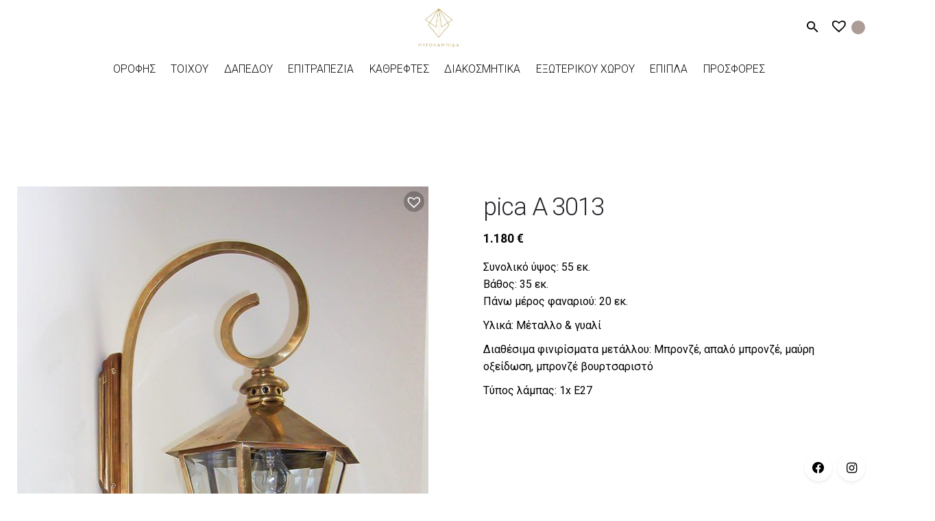

--- FILE ---
content_type: text/html; charset=UTF-8
request_url: https://www.pigolampida.com/product/pica-3013/
body_size: 15343
content:
<!DOCTYPE html><html lang="el"><head><meta charset="UTF-8"><meta name="viewport" content="width=device-width, initial-scale=1"><meta name='robots' content='index, follow, max-image-preview:large, max-snippet:-1, max-video-preview:-1' /> <script id="cookieyes" type="text/javascript" src="https://cdn-cookieyes.com/client_data/4dc3a999728c860a5e7d190f/script.js"></script> <link media="all" href="https://www.pigolampida.com/wp-content/cache/autoptimize/css/autoptimize_23aff4e60aece72fa24c8a176da9f8ce.css" rel="stylesheet"><title>pica A 3013 | Φωτιστικά Πυγολαμπίδα</title><link rel="canonical" href="https://www.pigolampida.com/product/pica-3013/" /><meta property="og:locale" content="el_GR" /><meta property="og:type" content="article" /><meta property="og:title" content="pica A 3013 | Φωτιστικά Πυγολαμπίδα" /><meta property="og:description" content="Συνολικό ύψος: 55 εκ. Βάθος: 35 εκ. Πάνω μέρος φαναριού: 20 εκ.  Υλικά: Μέταλλο &amp; γυαλί  Διαθέσιμα φινιρίσματα μετάλλου: Μπρονζέ, απαλό μπρονζέ, μαύρη οξείδωση, μπρονζέ βουρτσαριστό  Τύπος λάμπας: 1x E27" /><meta property="og:url" content="https://www.pigolampida.com/product/pica-3013/" /><meta property="og:site_name" content="Φωτιστικά Πυγολαμπίδα" /><meta property="article:publisher" content="https://www.facebook.com/pigolampidalighting/" /><meta property="article:modified_time" content="2025-08-29T15:39:42+00:00" /><meta property="og:image" content="https://www.pigolampida.com/wp-content/uploads/2019/12/pica-3013-1-.jpg" /><meta property="og:image:width" content="734" /><meta property="og:image:height" content="771" /><meta property="og:image:type" content="image/jpeg" /><meta name="twitter:card" content="summary_large_image" /> <script type="application/ld+json" class="yoast-schema-graph">{"@context":"https://schema.org","@graph":[{"@type":"WebPage","@id":"https://www.pigolampida.com/product/pica-3013/","url":"https://www.pigolampida.com/product/pica-3013/","name":"pica A 3013 | Φωτιστικά Πυγολαμπίδα","isPartOf":{"@id":"https://www.pigolampida.com/#website"},"primaryImageOfPage":{"@id":"https://www.pigolampida.com/product/pica-3013/#primaryimage"},"image":{"@id":"https://www.pigolampida.com/product/pica-3013/#primaryimage"},"thumbnailUrl":"https://www.pigolampida.com/wp-content/uploads/2019/12/pica-3013-1-.jpg","datePublished":"2019-12-02T00:25:03+00:00","dateModified":"2025-08-29T15:39:42+00:00","breadcrumb":{"@id":"https://www.pigolampida.com/product/pica-3013/#breadcrumb"},"inLanguage":"el","potentialAction":[{"@type":"ReadAction","target":["https://www.pigolampida.com/product/pica-3013/"]}]},{"@type":"ImageObject","inLanguage":"el","@id":"https://www.pigolampida.com/product/pica-3013/#primaryimage","url":"https://www.pigolampida.com/wp-content/uploads/2019/12/pica-3013-1-.jpg","contentUrl":"https://www.pigolampida.com/wp-content/uploads/2019/12/pica-3013-1-.jpg","width":734,"height":771},{"@type":"BreadcrumbList","@id":"https://www.pigolampida.com/product/pica-3013/#breadcrumb","itemListElement":[{"@type":"ListItem","position":1,"name":"Home","item":"https://www.pigolampida.com/"},{"@type":"ListItem","position":2,"name":"Προϊόντα","item":"https://www.pigolampida.com/proionta/"},{"@type":"ListItem","position":3,"name":"pica A 3013"}]},{"@type":"WebSite","@id":"https://www.pigolampida.com/#website","url":"https://www.pigolampida.com/","name":"Φωτιστικά Πυγολαμπίδα","description":"Μεγάλη ποικιλία σε μοντέρνα και κλασικά φωτιστικά","publisher":{"@id":"https://www.pigolampida.com/#organization"},"potentialAction":[{"@type":"SearchAction","target":{"@type":"EntryPoint","urlTemplate":"https://www.pigolampida.com/?s={search_term_string}"},"query-input":{"@type":"PropertyValueSpecification","valueRequired":true,"valueName":"search_term_string"}}],"inLanguage":"el"},{"@type":"Organization","@id":"https://www.pigolampida.com/#organization","name":"Πυγολαμπίδα Φωτιστικά","url":"https://www.pigolampida.com/","logo":{"@type":"ImageObject","inLanguage":"el","@id":"https://www.pigolampida.com/#/schema/logo/image/","url":"https://www.pigolampida.com/wp-content/uploads/2019/12/pygolampida-logo-square.png","contentUrl":"https://www.pigolampida.com/wp-content/uploads/2019/12/pygolampida-logo-square.png","width":512,"height":512,"caption":"Πυγολαμπίδα Φωτιστικά"},"image":{"@id":"https://www.pigolampida.com/#/schema/logo/image/"},"sameAs":["https://www.facebook.com/pigolampidalighting/","https://www.instagram.com/pigolampida_lighting/"]}]}</script> <link rel='dns-prefetch' href='//fonts.googleapis.com' /><link rel="alternate" type="application/rss+xml" title="Ροή RSS &raquo; Φωτιστικά Πυγολαμπίδα" href="https://www.pigolampida.com/feed/" /><link rel="alternate" type="application/rss+xml" title="Ροή Σχολίων &raquo; Φωτιστικά Πυγολαμπίδα" href="https://www.pigolampida.com/comments/feed/" /><link rel="alternate" title="oEmbed (JSON)" type="application/json+oembed" href="https://www.pigolampida.com/wp-json/oembed/1.0/embed?url=https%3A%2F%2Fwww.pigolampida.com%2Fproduct%2Fpica-3013%2F" /><link rel="alternate" title="oEmbed (XML)" type="text/xml+oembed" href="https://www.pigolampida.com/wp-json/oembed/1.0/embed?url=https%3A%2F%2Fwww.pigolampida.com%2Fproduct%2Fpica-3013%2F&#038;format=xml" /><style id='wp-img-auto-sizes-contain-inline-css' type='text/css'>img:is([sizes=auto i],[sizes^="auto," i]){contain-intrinsic-size:3000px 1500px}
/*# sourceURL=wp-img-auto-sizes-contain-inline-css */</style><style id='wp-block-library-inline-css' type='text/css'>:root{--wp-block-synced-color:#7a00df;--wp-block-synced-color--rgb:122,0,223;--wp-bound-block-color:var(--wp-block-synced-color);--wp-editor-canvas-background:#ddd;--wp-admin-theme-color:#007cba;--wp-admin-theme-color--rgb:0,124,186;--wp-admin-theme-color-darker-10:#006ba1;--wp-admin-theme-color-darker-10--rgb:0,107,160.5;--wp-admin-theme-color-darker-20:#005a87;--wp-admin-theme-color-darker-20--rgb:0,90,135;--wp-admin-border-width-focus:2px}@media (min-resolution:192dpi){:root{--wp-admin-border-width-focus:1.5px}}.wp-element-button{cursor:pointer}:root .has-very-light-gray-background-color{background-color:#eee}:root .has-very-dark-gray-background-color{background-color:#313131}:root .has-very-light-gray-color{color:#eee}:root .has-very-dark-gray-color{color:#313131}:root .has-vivid-green-cyan-to-vivid-cyan-blue-gradient-background{background:linear-gradient(135deg,#00d084,#0693e3)}:root .has-purple-crush-gradient-background{background:linear-gradient(135deg,#34e2e4,#4721fb 50%,#ab1dfe)}:root .has-hazy-dawn-gradient-background{background:linear-gradient(135deg,#faaca8,#dad0ec)}:root .has-subdued-olive-gradient-background{background:linear-gradient(135deg,#fafae1,#67a671)}:root .has-atomic-cream-gradient-background{background:linear-gradient(135deg,#fdd79a,#004a59)}:root .has-nightshade-gradient-background{background:linear-gradient(135deg,#330968,#31cdcf)}:root .has-midnight-gradient-background{background:linear-gradient(135deg,#020381,#2874fc)}:root{--wp--preset--font-size--normal:16px;--wp--preset--font-size--huge:42px}.has-regular-font-size{font-size:1em}.has-larger-font-size{font-size:2.625em}.has-normal-font-size{font-size:var(--wp--preset--font-size--normal)}.has-huge-font-size{font-size:var(--wp--preset--font-size--huge)}.has-text-align-center{text-align:center}.has-text-align-left{text-align:left}.has-text-align-right{text-align:right}.has-fit-text{white-space:nowrap!important}#end-resizable-editor-section{display:none}.aligncenter{clear:both}.items-justified-left{justify-content:flex-start}.items-justified-center{justify-content:center}.items-justified-right{justify-content:flex-end}.items-justified-space-between{justify-content:space-between}.screen-reader-text{border:0;clip-path:inset(50%);height:1px;margin:-1px;overflow:hidden;padding:0;position:absolute;width:1px;word-wrap:normal!important}.screen-reader-text:focus{background-color:#ddd;clip-path:none;color:#444;display:block;font-size:1em;height:auto;left:5px;line-height:normal;padding:15px 23px 14px;text-decoration:none;top:5px;width:auto;z-index:100000}html :where(.has-border-color){border-style:solid}html :where([style*=border-top-color]){border-top-style:solid}html :where([style*=border-right-color]){border-right-style:solid}html :where([style*=border-bottom-color]){border-bottom-style:solid}html :where([style*=border-left-color]){border-left-style:solid}html :where([style*=border-width]){border-style:solid}html :where([style*=border-top-width]){border-top-style:solid}html :where([style*=border-right-width]){border-right-style:solid}html :where([style*=border-bottom-width]){border-bottom-style:solid}html :where([style*=border-left-width]){border-left-style:solid}html :where(img[class*=wp-image-]){height:auto;max-width:100%}:where(figure){margin:0 0 1em}html :where(.is-position-sticky){--wp-admin--admin-bar--position-offset:var(--wp-admin--admin-bar--height,0px)}@media screen and (max-width:600px){html :where(.is-position-sticky){--wp-admin--admin-bar--position-offset:0px}}

/*# sourceURL=wp-block-library-inline-css */</style><style id='global-styles-inline-css' type='text/css'>:root{--wp--preset--aspect-ratio--square: 1;--wp--preset--aspect-ratio--4-3: 4/3;--wp--preset--aspect-ratio--3-4: 3/4;--wp--preset--aspect-ratio--3-2: 3/2;--wp--preset--aspect-ratio--2-3: 2/3;--wp--preset--aspect-ratio--16-9: 16/9;--wp--preset--aspect-ratio--9-16: 9/16;--wp--preset--color--black: #000000;--wp--preset--color--cyan-bluish-gray: #abb8c3;--wp--preset--color--white: #ffffff;--wp--preset--color--pale-pink: #f78da7;--wp--preset--color--vivid-red: #cf2e2e;--wp--preset--color--luminous-vivid-orange: #ff6900;--wp--preset--color--luminous-vivid-amber: #fcb900;--wp--preset--color--light-green-cyan: #7bdcb5;--wp--preset--color--vivid-green-cyan: #00d084;--wp--preset--color--pale-cyan-blue: #8ed1fc;--wp--preset--color--vivid-cyan-blue: #0693e3;--wp--preset--color--vivid-purple: #9b51e0;--wp--preset--color--brand-color: #a59a93;--wp--preset--color--beige-dark: #A1824F;--wp--preset--color--dark-strong: #24262B;--wp--preset--color--dark-light: #32353C;--wp--preset--color--grey-strong: #838998;--wp--preset--gradient--vivid-cyan-blue-to-vivid-purple: linear-gradient(135deg,rgb(6,147,227) 0%,rgb(155,81,224) 100%);--wp--preset--gradient--light-green-cyan-to-vivid-green-cyan: linear-gradient(135deg,rgb(122,220,180) 0%,rgb(0,208,130) 100%);--wp--preset--gradient--luminous-vivid-amber-to-luminous-vivid-orange: linear-gradient(135deg,rgb(252,185,0) 0%,rgb(255,105,0) 100%);--wp--preset--gradient--luminous-vivid-orange-to-vivid-red: linear-gradient(135deg,rgb(255,105,0) 0%,rgb(207,46,46) 100%);--wp--preset--gradient--very-light-gray-to-cyan-bluish-gray: linear-gradient(135deg,rgb(238,238,238) 0%,rgb(169,184,195) 100%);--wp--preset--gradient--cool-to-warm-spectrum: linear-gradient(135deg,rgb(74,234,220) 0%,rgb(151,120,209) 20%,rgb(207,42,186) 40%,rgb(238,44,130) 60%,rgb(251,105,98) 80%,rgb(254,248,76) 100%);--wp--preset--gradient--blush-light-purple: linear-gradient(135deg,rgb(255,206,236) 0%,rgb(152,150,240) 100%);--wp--preset--gradient--blush-bordeaux: linear-gradient(135deg,rgb(254,205,165) 0%,rgb(254,45,45) 50%,rgb(107,0,62) 100%);--wp--preset--gradient--luminous-dusk: linear-gradient(135deg,rgb(255,203,112) 0%,rgb(199,81,192) 50%,rgb(65,88,208) 100%);--wp--preset--gradient--pale-ocean: linear-gradient(135deg,rgb(255,245,203) 0%,rgb(182,227,212) 50%,rgb(51,167,181) 100%);--wp--preset--gradient--electric-grass: linear-gradient(135deg,rgb(202,248,128) 0%,rgb(113,206,126) 100%);--wp--preset--gradient--midnight: linear-gradient(135deg,rgb(2,3,129) 0%,rgb(40,116,252) 100%);--wp--preset--font-size--small: 14px;--wp--preset--font-size--medium: 20px;--wp--preset--font-size--large: 17px;--wp--preset--font-size--x-large: 42px;--wp--preset--font-size--extra-small: 13px;--wp--preset--font-size--normal: 15px;--wp--preset--font-size--larger: 20px;--wp--preset--spacing--20: 0.44rem;--wp--preset--spacing--30: 0.67rem;--wp--preset--spacing--40: 1rem;--wp--preset--spacing--50: 1.5rem;--wp--preset--spacing--60: 2.25rem;--wp--preset--spacing--70: 3.38rem;--wp--preset--spacing--80: 5.06rem;--wp--preset--shadow--natural: 6px 6px 9px rgba(0, 0, 0, 0.2);--wp--preset--shadow--deep: 12px 12px 50px rgba(0, 0, 0, 0.4);--wp--preset--shadow--sharp: 6px 6px 0px rgba(0, 0, 0, 0.2);--wp--preset--shadow--outlined: 6px 6px 0px -3px rgb(255, 255, 255), 6px 6px rgb(0, 0, 0);--wp--preset--shadow--crisp: 6px 6px 0px rgb(0, 0, 0);}:where(.is-layout-flex){gap: 0.5em;}:where(.is-layout-grid){gap: 0.5em;}body .is-layout-flex{display: flex;}.is-layout-flex{flex-wrap: wrap;align-items: center;}.is-layout-flex > :is(*, div){margin: 0;}body .is-layout-grid{display: grid;}.is-layout-grid > :is(*, div){margin: 0;}:where(.wp-block-columns.is-layout-flex){gap: 2em;}:where(.wp-block-columns.is-layout-grid){gap: 2em;}:where(.wp-block-post-template.is-layout-flex){gap: 1.25em;}:where(.wp-block-post-template.is-layout-grid){gap: 1.25em;}.has-black-color{color: var(--wp--preset--color--black) !important;}.has-cyan-bluish-gray-color{color: var(--wp--preset--color--cyan-bluish-gray) !important;}.has-white-color{color: var(--wp--preset--color--white) !important;}.has-pale-pink-color{color: var(--wp--preset--color--pale-pink) !important;}.has-vivid-red-color{color: var(--wp--preset--color--vivid-red) !important;}.has-luminous-vivid-orange-color{color: var(--wp--preset--color--luminous-vivid-orange) !important;}.has-luminous-vivid-amber-color{color: var(--wp--preset--color--luminous-vivid-amber) !important;}.has-light-green-cyan-color{color: var(--wp--preset--color--light-green-cyan) !important;}.has-vivid-green-cyan-color{color: var(--wp--preset--color--vivid-green-cyan) !important;}.has-pale-cyan-blue-color{color: var(--wp--preset--color--pale-cyan-blue) !important;}.has-vivid-cyan-blue-color{color: var(--wp--preset--color--vivid-cyan-blue) !important;}.has-vivid-purple-color{color: var(--wp--preset--color--vivid-purple) !important;}.has-black-background-color{background-color: var(--wp--preset--color--black) !important;}.has-cyan-bluish-gray-background-color{background-color: var(--wp--preset--color--cyan-bluish-gray) !important;}.has-white-background-color{background-color: var(--wp--preset--color--white) !important;}.has-pale-pink-background-color{background-color: var(--wp--preset--color--pale-pink) !important;}.has-vivid-red-background-color{background-color: var(--wp--preset--color--vivid-red) !important;}.has-luminous-vivid-orange-background-color{background-color: var(--wp--preset--color--luminous-vivid-orange) !important;}.has-luminous-vivid-amber-background-color{background-color: var(--wp--preset--color--luminous-vivid-amber) !important;}.has-light-green-cyan-background-color{background-color: var(--wp--preset--color--light-green-cyan) !important;}.has-vivid-green-cyan-background-color{background-color: var(--wp--preset--color--vivid-green-cyan) !important;}.has-pale-cyan-blue-background-color{background-color: var(--wp--preset--color--pale-cyan-blue) !important;}.has-vivid-cyan-blue-background-color{background-color: var(--wp--preset--color--vivid-cyan-blue) !important;}.has-vivid-purple-background-color{background-color: var(--wp--preset--color--vivid-purple) !important;}.has-black-border-color{border-color: var(--wp--preset--color--black) !important;}.has-cyan-bluish-gray-border-color{border-color: var(--wp--preset--color--cyan-bluish-gray) !important;}.has-white-border-color{border-color: var(--wp--preset--color--white) !important;}.has-pale-pink-border-color{border-color: var(--wp--preset--color--pale-pink) !important;}.has-vivid-red-border-color{border-color: var(--wp--preset--color--vivid-red) !important;}.has-luminous-vivid-orange-border-color{border-color: var(--wp--preset--color--luminous-vivid-orange) !important;}.has-luminous-vivid-amber-border-color{border-color: var(--wp--preset--color--luminous-vivid-amber) !important;}.has-light-green-cyan-border-color{border-color: var(--wp--preset--color--light-green-cyan) !important;}.has-vivid-green-cyan-border-color{border-color: var(--wp--preset--color--vivid-green-cyan) !important;}.has-pale-cyan-blue-border-color{border-color: var(--wp--preset--color--pale-cyan-blue) !important;}.has-vivid-cyan-blue-border-color{border-color: var(--wp--preset--color--vivid-cyan-blue) !important;}.has-vivid-purple-border-color{border-color: var(--wp--preset--color--vivid-purple) !important;}.has-vivid-cyan-blue-to-vivid-purple-gradient-background{background: var(--wp--preset--gradient--vivid-cyan-blue-to-vivid-purple) !important;}.has-light-green-cyan-to-vivid-green-cyan-gradient-background{background: var(--wp--preset--gradient--light-green-cyan-to-vivid-green-cyan) !important;}.has-luminous-vivid-amber-to-luminous-vivid-orange-gradient-background{background: var(--wp--preset--gradient--luminous-vivid-amber-to-luminous-vivid-orange) !important;}.has-luminous-vivid-orange-to-vivid-red-gradient-background{background: var(--wp--preset--gradient--luminous-vivid-orange-to-vivid-red) !important;}.has-very-light-gray-to-cyan-bluish-gray-gradient-background{background: var(--wp--preset--gradient--very-light-gray-to-cyan-bluish-gray) !important;}.has-cool-to-warm-spectrum-gradient-background{background: var(--wp--preset--gradient--cool-to-warm-spectrum) !important;}.has-blush-light-purple-gradient-background{background: var(--wp--preset--gradient--blush-light-purple) !important;}.has-blush-bordeaux-gradient-background{background: var(--wp--preset--gradient--blush-bordeaux) !important;}.has-luminous-dusk-gradient-background{background: var(--wp--preset--gradient--luminous-dusk) !important;}.has-pale-ocean-gradient-background{background: var(--wp--preset--gradient--pale-ocean) !important;}.has-electric-grass-gradient-background{background: var(--wp--preset--gradient--electric-grass) !important;}.has-midnight-gradient-background{background: var(--wp--preset--gradient--midnight) !important;}.has-small-font-size{font-size: var(--wp--preset--font-size--small) !important;}.has-medium-font-size{font-size: var(--wp--preset--font-size--medium) !important;}.has-large-font-size{font-size: var(--wp--preset--font-size--large) !important;}.has-x-large-font-size{font-size: var(--wp--preset--font-size--x-large) !important;}
/*# sourceURL=global-styles-inline-css */</style><style id='classic-theme-styles-inline-css' type='text/css'>/*! This file is auto-generated */
.wp-block-button__link{color:#fff;background-color:#32373c;border-radius:9999px;box-shadow:none;text-decoration:none;padding:calc(.667em + 2px) calc(1.333em + 2px);font-size:1.125em}.wp-block-file__button{background:#32373c;color:#fff;text-decoration:none}
/*# sourceURL=/wp-includes/css/classic-themes.min.css */</style><style id='woocommerce-inline-inline-css' type='text/css'>.woocommerce form .form-row .required { visibility: visible; }
/*# sourceURL=woocommerce-inline-inline-css */</style><link rel='preload' as='font' type='font/woff2' crossorigin='anonymous' id='tinvwl-webfont-font-css' href='https://www.pigolampida.com/wp-content/plugins/ti-woocommerce-wishlist-premium/assets/fonts/tinvwl-webfont.woff2'  media='all' /><link rel='stylesheet' id='google-font-css' href='https://fonts.googleapis.com/css?family=Roboto%3A300%2C400%2C500%2C700&#038;display=swap&#038;subset=greek' type='text/css' media='all' /><style id='stockie-style-inline-css' type='text/css'>.site-header:not(.header-fixed):not(.mobile-header) .menu > li > a, .site-header:not(.header-fixed):not(.mobile-header) .select2-selection, .site-header:not(.header-fixed) .menu-other .cart-total a, .site-header:not(.header-fixed) .menu-other li > a, .site-header:not(.header-fixed) .select-styled, .site-header:not(.header-fixed) .hamburger-menu .hamburger  {font-weight:300;color:#000000;}#masthead.site-header{}.site-header{border:none;}.site-header.header-fixed{border:none;}.header-title .bg-image{background-color:#f9f9f9;}.header-title::after{background-color:transparent;}.woo_c-product .product_title{font-weight:300;}.woocommerce ul.woo_c-products .wc-product-title-wrap h5 a{font-size:18px;font-style:normal;font-weight:300;color:#000000;}.woocommerce ul.woo_c-products .wc-product-title-wrap .category a{font-size:18px;font-style:normal;font-weight:300;color:#000000;}.woocommerce ul.woo_c-products .wc-product-title-wrap .price, .woocommerce ul.woo_c-products .wc-product-title-wrap .add-to-cart a{color:#000000;}body .site-content{background-size:auto;background-position:center center;background-repeat: repeat;}footer.site-footer{background-color:#ab9c95;background-size:cover;color:#ffffff;color:#ffffff;}.site-footer .widget,.site-footer .widget p,.site-footer .widget .subtitle,.site-footer .widget a,.site-footer .widget .widget-title, .site-footer .widget a:hover, .site-footer .widget h3 a, .site-footer .widget h4 a,.site-footer .widgets .socialbar a.social.outline span,.site-footer .widget_recent_comments .comment-author-link,.site-footer .widget_stockie_widget_subscribe button.btn,.site-footer .widgets select,.site-footer .widget_tag_cloud .tagcloud a,.site-footer .widget_tag_cloud .tagcloud a:hover{color:#ffffff;}.site-footer .widget .widget-title{color:#ffffff;}.site-footer .widgets .socialbar a.social.outline,.site-footer .widgets select,.site-footer .widget_tag_cloud .tagcloud a,.site-footer .widget_tag_cloud .tagcloud a:hover{border-color:#ffffff;}.site-footer .widgets .socialbar a.social.outline:hover{background-color:#ffffff;}footer.site-footer .site-info,footer.site-footer .site-info a,footer.site-footer .site-info a:hover{background-color:#333333;color:#ffffff;}footer.site-footer .site-info a,footer.site-footer .site-info a:hover{color:#ffffff;} :root{--clb-color-primary:#a59a93;--clb-link-color:#a59a93;}@media screen and (min-width: 1025px){.header-title{min-height:120px;}}
/*# sourceURL=stockie-style-inline-css */</style> <script type="text/javascript" src="https://www.pigolampida.com/wp-includes/js/jquery/jquery.min.js" id="jquery-core-js"></script> <script type="text/javascript" id="wc-single-product-js-extra">var wc_single_product_params = {"i18n_required_rating_text":"\u03a0\u03b1\u03c1\u03b1\u03ba\u03b1\u03bb\u03bf\u03cd\u03bc\u03b5, \u03b5\u03c0\u03b9\u03bb\u03ad\u03be\u03c4\u03b5 \u03bc\u03af\u03b1 \u03b2\u03b1\u03b8\u03bc\u03bf\u03bb\u03bf\u03b3\u03af\u03b1","i18n_rating_options":["1 \u03b1\u03c0\u03cc 5 \u03b1\u03c3\u03c4\u03ad\u03c1\u03b9\u03b1","2 \u03b1\u03c0\u03cc 5 \u03b1\u03c3\u03c4\u03ad\u03c1\u03b9\u03b1","3 \u03b1\u03c0\u03cc 5 \u03b1\u03c3\u03c4\u03ad\u03c1\u03b9\u03b1","4 \u03b1\u03c0\u03cc 5 \u03b1\u03c3\u03c4\u03ad\u03c1\u03b9\u03b1","5 \u03b1\u03c0\u03cc 5 \u03b1\u03c3\u03c4\u03ad\u03c1\u03b9\u03b1"],"i18n_product_gallery_trigger_text":"View full-screen image gallery","review_rating_required":"yes","flexslider":{"rtl":false,"animation":"slide","smoothHeight":true,"directionNav":false,"controlNav":"thumbnails","slideshow":false,"animationSpeed":500,"animationLoop":false,"allowOneSlide":false},"zoom_enabled":"","zoom_options":[],"photoswipe_enabled":"","photoswipe_options":{"shareEl":false,"closeOnScroll":false,"history":false,"hideAnimationDuration":0,"showAnimationDuration":0},"flexslider_enabled":""};
//# sourceURL=wc-single-product-js-extra</script> <script type="text/javascript" id="woocommerce-js-extra">var woocommerce_params = {"ajax_url":"/wp-admin/admin-ajax.php","wc_ajax_url":"/?wc-ajax=%%endpoint%%","i18n_password_show":"\u0395\u03bc\u03c6\u03ac\u03bd\u03b9\u03c3\u03b7 \u03c3\u03c5\u03bd\u03b8\u03b7\u03bc\u03b1\u03c4\u03b9\u03ba\u03bf\u03cd","i18n_password_hide":"\u0391\u03c0\u03cc\u03ba\u03c1\u03c5\u03c8\u03b7 \u03c3\u03c5\u03bd\u03b8\u03b7\u03bc\u03b1\u03c4\u03b9\u03ba\u03bf\u03cd"};
//# sourceURL=woocommerce-js-extra</script> <script></script><link rel="EditURI" type="application/rsd+xml" title="RSD" href="https://www.pigolampida.com/xmlrpc.php?rsd" /><link rel='shortlink' href='https://www.pigolampida.com/?p=5022981' /><meta name="theme-color" content="#a59a93"> <script async src="https://www.googletagmanager.com/gtag/js?id=UA-43950799-1"></script> <script>window.dataLayer = window.dataLayer || [];
        function gtag() {
            dataLayer.push(arguments);
        }
        gtag('js', new Date());
        gtag('config', 'UA-43950799-1');</script> <noscript><style>.woocommerce-product-gallery{ opacity: 1 !important; }</style></noscript><link rel="icon" href="https://www.pigolampida.com/wp-content/uploads/2020/01/cropped-pygolampida-logo-icon-square-black-32x32.png" sizes="32x32" /><link rel="icon" href="https://www.pigolampida.com/wp-content/uploads/2020/01/cropped-pygolampida-logo-icon-square-black-192x192.png" sizes="192x192" /><link rel="apple-touch-icon" href="https://www.pigolampida.com/wp-content/uploads/2020/01/cropped-pygolampida-logo-icon-square-black-180x180.png" /><meta name="msapplication-TileImage" content="https://www.pigolampida.com/wp-content/uploads/2020/01/cropped-pygolampida-logo-icon-square-black-270x270.png" /> <noscript><style>.wpb_animate_when_almost_visible { opacity: 1; }</style></noscript></head><body class="wp-singular product-template-default single single-product postid-5022981 wp-embed-responsive wp-theme-stockie wp-child-theme-stockie-child theme-stockie woocommerce woocommerce-page woocommerce-no-js tinvwl-theme-style type2-left stockie-theme-1.0.0 stockie-with-header-3 with-left-mobile-hamburger wpb-js-composer js-comp-ver-8.7.2 vc_responsive"><div class="page-preloader hide" id="page-preloader"><div class="sk-fading-circle sk-preloader"><div class="sk-circle1 sk-circle"></div><div class="sk-circle2 sk-circle"></div><div class="sk-circle3 sk-circle"></div><div class="sk-circle4 sk-circle"></div><div class="sk-circle5 sk-circle"></div><div class="sk-circle6 sk-circle"></div><div class="sk-circle7 sk-circle"></div><div class="sk-circle8 sk-circle"></div><div class="sk-circle9 sk-circle"></div><div class="sk-circle10 sk-circle"></div><div class="sk-circle11 sk-circle"></div><div class="sk-circle12 sk-circle"></div></div></div> <a class="scroll-top mobile-hide" id="page-scroll-top"><div class="scroll-top-inner btn-round"> <span class="scroll-top-inner-tag font-titles">Back to top</span> <i class="ion ion-ios-arrow-up"></i></div> </a><div class="social-bar"><div class="socialbar small"> <a target="_blank" href="https://www.facebook.com/pigolampidalighting/" class="facebook brand-color-hover -unlink" aria-label="facebook"><i class="icon icon fa-brands fa-facebook"></i></a> <a target="_blank" href="https://www.instagram.com/pigolampida_lighting/" class="instagram brand-color-hover -unlink" aria-label="instagram"><i class="icon fa-brands fa-instagram"></i></a></div></div><div id="page" class="site"> <a class="skip-link screen-reader-text" href="#main">Skip to content</a><header id="masthead" class="site-header dark-text header-3"
 data-header-fixed="true" data-mobile-header-fixed="true" data-fixed-initial-offset="50"><div class="header-wrap"><div class="top-part"><ul class="menu-other text-left left-part"><div class="hamburger-menu" id="hamburger-menu"> <a href="#" class="hamburger btn-round-inner -filled -undash" aria-controls="site-navigation" aria-expanded="false" aria-label="Hamburger"> <span class="hamburger_line_1"></span> <span class="hamburger_line_2"></span> <span class="hamburger_line_3"></span> </a></div><li></li></ul><div class="site-branding "><div class="site-title"> <a class="-undash" href="https://www.pigolampida.com/" rel="home"><div class="logo"> <noscript><img src="https://www.pigolampida.com/wp-content/uploads/2020/01/pigolampida-logo-gold.jpg"  srcset="https://www.pigolampida.com/wp-content/uploads/2020/01/pigolampida-logo-gold.jpg 2x" alt="Φωτιστικά Πυγολαμπίδα"></noscript><img class="lazyload" src='data:image/svg+xml,%3Csvg%20xmlns=%22http://www.w3.org/2000/svg%22%20viewBox=%220%200%20210%20140%22%3E%3C/svg%3E' data-src="https://www.pigolampida.com/wp-content/uploads/2020/01/pigolampida-logo-gold.jpg"  data-srcset="https://www.pigolampida.com/wp-content/uploads/2020/01/pigolampida-logo-gold.jpg 2x" alt="Φωτιστικά Πυγολαμπίδα"></div><div class="fixed-logo"> <noscript><img src="https://www.pigolampida.com/wp-content/uploads/2020/01/pigolampida-logo-gold.jpg"  srcset="https://www.pigolampida.com/wp-content/uploads/2020/01/pigolampida-logo-gold.jpg 2x" alt="Φωτιστικά Πυγολαμπίδα"></noscript><img class="lazyload" src='data:image/svg+xml,%3Csvg%20xmlns=%22http://www.w3.org/2000/svg%22%20viewBox=%220%200%20210%20140%22%3E%3C/svg%3E' data-src="https://www.pigolampida.com/wp-content/uploads/2020/01/pigolampida-logo-gold.jpg"  data-srcset="https://www.pigolampida.com/wp-content/uploads/2020/01/pigolampida-logo-gold.jpg 2x" alt="Φωτιστικά Πυγολαμπίδα"></div><div class="for-onepage"> <span class="dark hidden"> <noscript><img src="https://www.pigolampida.com/wp-content/uploads/2019/11/Pygolampida_logo-white.png"  srcset="https://www.pigolampida.com/wp-content/uploads/2019/11/Pygolampida_logo-retina-white.png 2x" alt="Φωτιστικά Πυγολαμπίδα"></noscript><img class="lazyload" src='data:image/svg+xml,%3Csvg%20xmlns=%22http://www.w3.org/2000/svg%22%20viewBox=%220%200%20210%20140%22%3E%3C/svg%3E' data-src="https://www.pigolampida.com/wp-content/uploads/2019/11/Pygolampida_logo-white.png"  data-srcset="https://www.pigolampida.com/wp-content/uploads/2019/11/Pygolampida_logo-retina-white.png 2x" alt="Φωτιστικά Πυγολαμπίδα"> </span> <span class="light hidden"> <noscript><img src="https://www.pigolampida.com/wp-content/uploads/2020/01/pigolampida-logo-gold.jpg"  srcset="https://www.pigolampida.com/wp-content/uploads/2020/01/pigolampida-logo-gold.jpg 2x" alt="Φωτιστικά Πυγολαμπίδα"></noscript><img class="lazyload" src='data:image/svg+xml,%3Csvg%20xmlns=%22http://www.w3.org/2000/svg%22%20viewBox=%220%200%20210%20140%22%3E%3C/svg%3E' data-src="https://www.pigolampida.com/wp-content/uploads/2020/01/pigolampida-logo-gold.jpg"  data-srcset="https://www.pigolampida.com/wp-content/uploads/2020/01/pigolampida-logo-gold.jpg 2x" alt="Φωτιστικά Πυγολαμπίδα"> </span></div> </a></div></div><ul class="menu-other right-part text-right"><li class="search"> <a class="-undash" href="#" data-nav-search="true"> <i class="btn-round-inner ion ion-android-search"></i> </a></li><li><div
 class="wishlist_products_counter wishlist_products_counter_dropdown top_wishlist-heart top_wishlist- no-txt"> <a href="https://www.pigolampida.com/wishlist/"
 name="" aria-label=""
 class="wishlist_products_counter top_wishlist-heart top_wishlist- no-txt"> <i class="wishlist-icon"></i> <span class="wishlist_products_counter_number"></span> </a></div></li></ul></div><div class="middle-part"></div><div class="bottom-part"><nav id="site-navigation" class="main-nav without-counters"><div class="slide-in-overlay menu-slide-in-overlay"><div class="overlay"></div><div class="close close-bar"><div class="close-bar-btn btn-round -round-animation" tabindex="0"> <i class="ion ion-android-close"></i></div></div><div class="holder"><div id="mega-menu-wrap" class="main-nav-container"><ul id="primary-menu" class="menu"><li id="nav-menu-item-5027854-697002b942493" class="mega-menu-item nav-item menu-item-depth-0 has-submenu "><a href="https://www.pigolampida.com/category/orofis/" class="menu-link -undash main-menu-link item-title"><span>Οροφης</span><div class="has-submenu-icon"><i class="ion btn-round-inner -small ion-android-add"></i></div></a><div class="sub-nav"><ul class="menu-depth-1 sub-menu sub-nav-group" ><li id="nav-menu-item-5028770-697002b9424d5" class="mega-menu-item sub-nav-item menu-item-depth-1 "><a href="https://www.pigolampida.com/category/orofis/polifota-el/" class="menu-link -undash sub-menu-link"><span>Πολυφωτα</span></a></li><li id="nav-menu-item-5028768-697002b9424fd" class="mega-menu-item sub-nav-item menu-item-depth-1 "><a href="https://www.pigolampida.com/category/orofis/krystallini-polyelaioi-el/" class="menu-link -undash sub-menu-link"><span>Κρυσταλλινοι Πολυέλαιοι</span></a></li><li id="nav-menu-item-5027877-697002b942520" class="mega-menu-item sub-nav-item menu-item-depth-1 "><a href="https://www.pigolampida.com/category/orofis/grammika-el/" class="menu-link -undash sub-menu-link"><span>ΓΡΑΜΜΙΚΑ</span></a></li><li id="nav-menu-item-5057845-697002b942541" class="mega-menu-item sub-nav-item menu-item-depth-1 has-submenu "><a href="https://www.pigolampida.com/category/orofis/monofota-el/" class="menu-link -undash sub-menu-link"><span>Μονοφωτα</span><div class="has-submenu-icon"><i class="ion btn-round-inner -small ion-android-add"></i></div></a><div class="sub-sub-nav"><ul class="menu-depth-2 sub-sub-menu" ><li id="nav-menu-item-5059761-697002b942562" class="mega-menu-item sub-nav-item menu-item-depth-2 "><a href="https://www.pigolampida.com/category/orofis/monofota-el/lergependants-el/" class="menu-link -undash sub-menu-link"><span>ΜΕΓΑΛΑ ΜΟΝΟΦΩΤΑ</span></a></li><li id="nav-menu-item-5040821-697002b94257f" class="mega-menu-item sub-nav-item menu-item-depth-2 "><a href="https://www.pigolampida.com/category/orofis/monofota-el/minipendants-el/" class="menu-link -undash sub-menu-link"><span>ΜΟΝΟΦΩΤΑ ΜΙΚΡΑ</span></a></li></ul></div></li><li id="nav-menu-item-5041477-697002b94259e" class="mega-menu-item sub-nav-item menu-item-depth-1 "><a href="https://www.pigolampida.com/category/orofis/lantern-el/" class="menu-link -undash sub-menu-link"><span>ΦΑΝΑΡΙΑ</span></a></li><li id="nav-menu-item-5034937-697002b9425bb" class="mega-menu-item sub-nav-item menu-item-depth-1 "><a href="https://www.pigolampida.com/category/orofis/plafonlights/" class="menu-link -undash sub-menu-link"><span>Πλαφονιέρες</span></a></li><li id="nav-menu-item-5034936-697002b9425d7" class="mega-menu-item sub-nav-item menu-item-depth-1 "><a href="https://www.pigolampida.com/category/orofis/spotlights/" class="menu-link -undash sub-menu-link"><span>Spotlights</span></a></li></ul></div></li><li id="nav-menu-item-5025570-697002b9425f7" class="mega-menu-item nav-item menu-item-depth-0 has-submenu "><a href="https://www.pigolampida.com/category/toixou/" class="menu-link -undash main-menu-link item-title"><span>Τοιχου</span><div class="has-submenu-icon"><i class="ion btn-round-inner -small ion-android-add"></i></div></a><div class="sub-nav"><ul class="menu-depth-1 sub-menu sub-nav-group" ><li id="nav-menu-item-5027873-697002b942616" class="mega-menu-item sub-nav-item menu-item-depth-1 "><a href="https://www.pigolampida.com/category/toixou/aplikes/" class="menu-link -undash sub-menu-link"><span>Απλικες</span></a></li><li id="nav-menu-item-5027875-697002b942643" class="mega-menu-item sub-nav-item menu-item-depth-1 "><a href="https://www.pigolampida.com/category/toixou/pinakos/" class="menu-link -undash sub-menu-link"><span>Πινακος</span></a></li><li id="nav-menu-item-5032192-697002b94265d" class="mega-menu-item sub-nav-item menu-item-depth-1 "><a href="https://www.pigolampida.com/category/toixou/diabasmatos-toixou/" class="menu-link -undash sub-menu-link"><span>διαβασματος τοιχου</span></a></li><li id="nav-menu-item-5037139-697002b942676" class="mega-menu-item sub-nav-item menu-item-depth-1 "><a href="https://www.pigolampida.com/category/toixou/mpaniou/" class="menu-link -undash sub-menu-link"><span>Μπανιου</span></a></li></ul></div></li><li id="nav-menu-item-5025573-697002b942693" class="mega-menu-item nav-item menu-item-depth-0 has-submenu "><a href="https://www.pigolampida.com/category/dapedou/" class="menu-link -undash main-menu-link item-title"><span>Δαπεδου</span><div class="has-submenu-icon"><i class="ion btn-round-inner -small ion-android-add"></i></div></a><div class="sub-nav"><ul class="menu-depth-1 sub-menu sub-nav-group" ><li id="nav-menu-item-5032186-697002b9426b0" class="mega-menu-item sub-nav-item menu-item-depth-1 "><a href="https://www.pigolampida.com/category/dapedou/floordeco/" class="menu-link -undash sub-menu-link"><span>Διακοσμητικα</span></a></li><li id="nav-menu-item-5028746-697002b9426ca" class="mega-menu-item sub-nav-item menu-item-depth-1 "><a href="https://www.pigolampida.com/category/dapedou/reading_floor_lights/" class="menu-link -undash sub-menu-link"><span>Διαβάσματος</span></a></li></ul></div></li><li id="nav-menu-item-5025572-697002b9426e6" class="mega-menu-item nav-item menu-item-depth-0 has-submenu "><a href="https://www.pigolampida.com/category/epitrapezia/" class="menu-link -undash main-menu-link item-title"><span>Επιτραπεζια</span><div class="has-submenu-icon"><i class="ion btn-round-inner -small ion-android-add"></i></div></a><div class="sub-nav"><ul class="menu-depth-1 sub-menu sub-nav-group" ><li id="nav-menu-item-5032191-697002b942701" class="mega-menu-item sub-nav-item menu-item-depth-1 "><a href="https://www.pigolampida.com/category/epitrapezia/decorative_table_lights/" class="menu-link -undash sub-menu-link"><span>Διακοσμητικα Επιτραπεζια</span></a></li><li id="nav-menu-item-5032189-697002b94271c" class="mega-menu-item sub-nav-item menu-item-depth-1 "><a href="https://www.pigolampida.com/category/epitrapezia/reading_table_light/" class="menu-link -undash sub-menu-link"><span>Διαβασματος Επιτραπεζια</span></a></li></ul></div></li><li id="nav-menu-item-5027862-697002b942739" class="mega-menu-item nav-item menu-item-depth-0 "><a href="https://www.pigolampida.com/category/diakosmitika/kathreftes/" class="menu-link -undash main-menu-link item-title"><span>Καθρεφτες</span></a></li><li id="nav-menu-item-5025578-697002b942756" class="mega-menu-item nav-item menu-item-depth-0 has-submenu "><a href="https://www.pigolampida.com/category/diakosmitika/" class="menu-link -undash main-menu-link item-title"><span>Διακοσμητικα</span><div class="has-submenu-icon"><i class="ion btn-round-inner -small ion-android-add"></i></div></a><div class="sub-nav"><ul class="menu-depth-1 sub-menu sub-nav-group" ><li id="nav-menu-item-5040816-697002b942770" class="mega-menu-item sub-nav-item menu-item-depth-1 "><a href="https://www.pigolampida.com/category/diakosmitika/antikeimena/" class="menu-link -undash sub-menu-link"><span>ANTIKEIMENA</span></a></li><li id="nav-menu-item-5027861-697002b94278a" class="mega-menu-item sub-nav-item menu-item-depth-1 "><a href="https://www.pigolampida.com/category/diakosmitika/vaza/" class="menu-link -undash sub-menu-link"><span>Βαζα</span></a></li><li id="nav-menu-item-5051771-697002b9427a3" class="mega-menu-item sub-nav-item menu-item-depth-1 "><a href="https://www.pigolampida.com/category/diakosmitika/pinakes/" class="menu-link -undash sub-menu-link"><span>ΠΙΝΑΚΕΣ</span></a></li><li id="nav-menu-item-5027860-697002b9427bc" class="mega-menu-item sub-nav-item menu-item-depth-1 "><a href="https://www.pigolampida.com/category/diakosmitika/axesouar-gia-tzaki/" class="menu-link -undash sub-menu-link"><span>Αξεσουαρ για Τζακι</span></a></li><li id="nav-menu-item-5027864-697002b9427d6" class="mega-menu-item sub-nav-item menu-item-depth-1 "><a href="https://www.pigolampida.com/category/diakosmitika/omprelothikes/" class="menu-link -undash sub-menu-link"><span>Ομπρελοθηκες</span></a></li></ul></div></li><li id="nav-menu-item-5027838-697002b9427f4" class="mega-menu-item nav-item menu-item-depth-0 current-menu-parent has-submenu "><a href="https://www.pigolampida.com/category/exoterikou-xorou/" class="menu-link -undash main-menu-link item-title"><span>Εξωτερικου χωρου</span><div class="has-submenu-icon"><i class="ion btn-round-inner -small ion-android-add"></i></div></a><div class="sub-nav"><ul class="menu-depth-1 sub-menu sub-nav-group" ><li id="nav-menu-item-5047866-697002b942812" class="mega-menu-item sub-nav-item menu-item-depth-1 "><a href="https://www.pigolampida.com/category/exoterikou-xorou/forita/" class="menu-link -undash sub-menu-link"><span>ΦΟΡΗΤΑ ΦΩΤΙΣΤΙΚΑ</span></a></li><li id="nav-menu-item-5027865-697002b942842" class="mega-menu-item sub-nav-item menu-item-depth-1 current-menu-parent "><a href="https://www.pigolampida.com/category/exoterikou-xorou/aplikes-exoterikou-xorou/" class="menu-link -undash sub-menu-link"><span>Απλικες</span></a></li><li id="nav-menu-item-5042353-697002b94286d" class="mega-menu-item sub-nav-item menu-item-depth-1 "><a href="https://www.pigolampida.com/category/exoterikou-xorou/epitrapezia-exoterikou-xorou/" class="menu-link -undash sub-menu-link"><span>Επιτραπέζια</span></a></li><li id="nav-menu-item-5027868-697002b942886" class="mega-menu-item sub-nav-item menu-item-depth-1 "><a href="https://www.pigolampida.com/category/exoterikou-xorou/orofis-exoterikou-xorou/" class="menu-link -undash sub-menu-link"><span>Οροφης</span></a></li><li id="nav-menu-item-5027866-697002b94289f" class="mega-menu-item sub-nav-item menu-item-depth-1 "><a href="https://www.pigolampida.com/category/exoterikou-xorou/dapedou-exoterikou-xorou/" class="menu-link -undash sub-menu-link"><span>Δαπεδου</span></a></li><li id="nav-menu-item-5027867-697002b9428b8" class="mega-menu-item sub-nav-item menu-item-depth-1 "><a href="https://www.pigolampida.com/category/exoterikou-xorou/kremasta-exoterikou-xorou/" class="menu-link -undash sub-menu-link"><span>Κρεμαστα</span></a></li></ul></div></li><li id="nav-menu-item-5039125-697002b9428d5" class="mega-menu-item nav-item menu-item-depth-0 "><a href="https://www.pigolampida.com/category/epipla/" class="menu-link -undash main-menu-link item-title"><span>Επιπλα</span></a></li><li id="nav-menu-item-5059767-697002b9428f2" class="mega-menu-item nav-item menu-item-depth-0 has-submenu "><a href="https://www.pigolampida.com/category/prodfores/" class="menu-link -undash main-menu-link item-title"><span>ΠΡΟΣΦΟΡΕΣ</span><div class="has-submenu-icon"><i class="ion btn-round-inner -small ion-android-add"></i></div></a><div class="sub-nav"><ul class="menu-depth-1 sub-menu sub-nav-group" ><li id="nav-menu-item-5059768-697002b94290c" class="mega-menu-item sub-nav-item menu-item-depth-1 "><a href="https://www.pigolampida.com/category/prodfores/offerfloor/" class="menu-link -undash sub-menu-link"><span>ΔΑΠΕΔΟΥ ΠΡΟΣΦΟΡΑ</span></a></li><li id="nav-menu-item-5059769-697002b942925" class="mega-menu-item sub-nav-item menu-item-depth-1 "><a href="https://www.pigolampida.com/category/prodfores/diakosmitika-el/" class="menu-link -undash sub-menu-link"><span>ΔΙΑΚΟΣΜΗΤΙΚΑ ΠΡΟΣΦΟΡΑ</span></a></li><li id="nav-menu-item-5059770-697002b94293f" class="mega-menu-item sub-nav-item menu-item-depth-1 "><a href="https://www.pigolampida.com/category/prodfores/offertable/" class="menu-link -undash sub-menu-link"><span>ΕΠΙΤΡΑΠΕΖΙΑ ΠΡΟΣΦΟΡΑ</span></a></li><li id="nav-menu-item-5059771-697002b942959" class="mega-menu-item sub-nav-item menu-item-depth-1 "><a href="https://www.pigolampida.com/category/prodfores/ceilingoffers/" class="menu-link -undash sub-menu-link"><span>ΟΡΟΦΗΣ ΠΡΟΣΦΟΡΑ</span></a></li></ul></div></li></ul></div><div class="copyright"> © Copyright 2019 Φωτιστικά Πυγολαμπίδα - All rights reserved. <br> Designed &amp; developed by <a target="_blank" href="https://inspire-web.gr/">Inspire Web</a></div></div></div></nav></div></div></header><div class="fullscreen-nav" id="fullscreen-mega-menu"><div class="close close-bar" id="fullscreen-menu-close"><div class="close-bar-btn btn-round -round-animation" tabindex="0"> <i class="ion ion-android-close"></i></div></div><div class="fullscreen-nav-wrap"><div id="fullscreen-mega-menu-wrap"><ul id="secondary-menu" class="menu"><li id="nav-menu-item-5027854-697002b943b11" class="mega-menu-item nav-item menu-item-depth-0 has-submenu "><a href="https://www.pigolampida.com/category/orofis/" class="menu-link -undash main-menu-link item-title"><span>Οροφης</span><div class="has-submenu-icon"><i class="ion btn-round-inner -small ion-android-add"></i></div></a><div class="sub-nav"><ul class="menu-depth-1 sub-menu sub-nav-group" ><li id="nav-menu-item-5028770-697002b943b45" class="mega-menu-item sub-nav-item menu-item-depth-1 "><a href="https://www.pigolampida.com/category/orofis/polifota-el/" class="menu-link -undash sub-menu-link"><span>Πολυφωτα</span></a></li><li id="nav-menu-item-5028768-697002b943b6b" class="mega-menu-item sub-nav-item menu-item-depth-1 "><a href="https://www.pigolampida.com/category/orofis/krystallini-polyelaioi-el/" class="menu-link -undash sub-menu-link"><span>Κρυσταλλινοι Πολυέλαιοι</span></a></li><li id="nav-menu-item-5027877-697002b943b8c" class="mega-menu-item sub-nav-item menu-item-depth-1 "><a href="https://www.pigolampida.com/category/orofis/grammika-el/" class="menu-link -undash sub-menu-link"><span>ΓΡΑΜΜΙΚΑ</span></a></li><li id="nav-menu-item-5057845-697002b943bb0" class="mega-menu-item sub-nav-item menu-item-depth-1 has-submenu "><a href="https://www.pigolampida.com/category/orofis/monofota-el/" class="menu-link -undash sub-menu-link"><span>Μονοφωτα</span><div class="has-submenu-icon"><i class="ion btn-round-inner -small ion-android-add"></i></div></a><div class="sub-sub-nav"><ul class="menu-depth-2 sub-sub-menu" ><li id="nav-menu-item-5059761-697002b943bd0" class="mega-menu-item sub-nav-item menu-item-depth-2 "><a href="https://www.pigolampida.com/category/orofis/monofota-el/lergependants-el/" class="menu-link -undash sub-menu-link"><span>ΜΕΓΑΛΑ ΜΟΝΟΦΩΤΑ</span></a></li><li id="nav-menu-item-5040821-697002b943bed" class="mega-menu-item sub-nav-item menu-item-depth-2 "><a href="https://www.pigolampida.com/category/orofis/monofota-el/minipendants-el/" class="menu-link -undash sub-menu-link"><span>ΜΟΝΟΦΩΤΑ ΜΙΚΡΑ</span></a></li></ul></div></li><li id="nav-menu-item-5041477-697002b943c0b" class="mega-menu-item sub-nav-item menu-item-depth-1 "><a href="https://www.pigolampida.com/category/orofis/lantern-el/" class="menu-link -undash sub-menu-link"><span>ΦΑΝΑΡΙΑ</span></a></li><li id="nav-menu-item-5034937-697002b943c27" class="mega-menu-item sub-nav-item menu-item-depth-1 "><a href="https://www.pigolampida.com/category/orofis/plafonlights/" class="menu-link -undash sub-menu-link"><span>Πλαφονιέρες</span></a></li><li id="nav-menu-item-5034936-697002b943c42" class="mega-menu-item sub-nav-item menu-item-depth-1 "><a href="https://www.pigolampida.com/category/orofis/spotlights/" class="menu-link -undash sub-menu-link"><span>Spotlights</span></a></li></ul></div></li><li id="nav-menu-item-5025570-697002b943c61" class="mega-menu-item nav-item menu-item-depth-0 has-submenu "><a href="https://www.pigolampida.com/category/toixou/" class="menu-link -undash main-menu-link item-title"><span>Τοιχου</span><div class="has-submenu-icon"><i class="ion btn-round-inner -small ion-android-add"></i></div></a><div class="sub-nav"><ul class="menu-depth-1 sub-menu sub-nav-group" ><li id="nav-menu-item-5027873-697002b943c7f" class="mega-menu-item sub-nav-item menu-item-depth-1 "><a href="https://www.pigolampida.com/category/toixou/aplikes/" class="menu-link -undash sub-menu-link"><span>Απλικες</span></a></li><li id="nav-menu-item-5027875-697002b943c9b" class="mega-menu-item sub-nav-item menu-item-depth-1 "><a href="https://www.pigolampida.com/category/toixou/pinakos/" class="menu-link -undash sub-menu-link"><span>Πινακος</span></a></li><li id="nav-menu-item-5032192-697002b943cb6" class="mega-menu-item sub-nav-item menu-item-depth-1 "><a href="https://www.pigolampida.com/category/toixou/diabasmatos-toixou/" class="menu-link -undash sub-menu-link"><span>διαβασματος τοιχου</span></a></li><li id="nav-menu-item-5037139-697002b943cd2" class="mega-menu-item sub-nav-item menu-item-depth-1 "><a href="https://www.pigolampida.com/category/toixou/mpaniou/" class="menu-link -undash sub-menu-link"><span>Μπανιου</span></a></li></ul></div></li><li id="nav-menu-item-5025573-697002b943cf1" class="mega-menu-item nav-item menu-item-depth-0 has-submenu "><a href="https://www.pigolampida.com/category/dapedou/" class="menu-link -undash main-menu-link item-title"><span>Δαπεδου</span><div class="has-submenu-icon"><i class="ion btn-round-inner -small ion-android-add"></i></div></a><div class="sub-nav"><ul class="menu-depth-1 sub-menu sub-nav-group" ><li id="nav-menu-item-5032186-697002b943d0d" class="mega-menu-item sub-nav-item menu-item-depth-1 "><a href="https://www.pigolampida.com/category/dapedou/floordeco/" class="menu-link -undash sub-menu-link"><span>Διακοσμητικα</span></a></li><li id="nav-menu-item-5028746-697002b943d29" class="mega-menu-item sub-nav-item menu-item-depth-1 "><a href="https://www.pigolampida.com/category/dapedou/reading_floor_lights/" class="menu-link -undash sub-menu-link"><span>Διαβάσματος</span></a></li></ul></div></li><li id="nav-menu-item-5025572-697002b943d47" class="mega-menu-item nav-item menu-item-depth-0 has-submenu "><a href="https://www.pigolampida.com/category/epitrapezia/" class="menu-link -undash main-menu-link item-title"><span>Επιτραπεζια</span><div class="has-submenu-icon"><i class="ion btn-round-inner -small ion-android-add"></i></div></a><div class="sub-nav"><ul class="menu-depth-1 sub-menu sub-nav-group" ><li id="nav-menu-item-5032191-697002b943d63" class="mega-menu-item sub-nav-item menu-item-depth-1 "><a href="https://www.pigolampida.com/category/epitrapezia/decorative_table_lights/" class="menu-link -undash sub-menu-link"><span>Διακοσμητικα Επιτραπεζια</span></a></li><li id="nav-menu-item-5032189-697002b943d7f" class="mega-menu-item sub-nav-item menu-item-depth-1 "><a href="https://www.pigolampida.com/category/epitrapezia/reading_table_light/" class="menu-link -undash sub-menu-link"><span>Διαβασματος Επιτραπεζια</span></a></li></ul></div></li><li id="nav-menu-item-5027862-697002b943d9d" class="mega-menu-item nav-item menu-item-depth-0 "><a href="https://www.pigolampida.com/category/diakosmitika/kathreftes/" class="menu-link -undash main-menu-link item-title"><span>Καθρεφτες</span></a></li><li id="nav-menu-item-5025578-697002b943dbb" class="mega-menu-item nav-item menu-item-depth-0 has-submenu "><a href="https://www.pigolampida.com/category/diakosmitika/" class="menu-link -undash main-menu-link item-title"><span>Διακοσμητικα</span><div class="has-submenu-icon"><i class="ion btn-round-inner -small ion-android-add"></i></div></a><div class="sub-nav"><ul class="menu-depth-1 sub-menu sub-nav-group" ><li id="nav-menu-item-5040816-697002b943dd7" class="mega-menu-item sub-nav-item menu-item-depth-1 "><a href="https://www.pigolampida.com/category/diakosmitika/antikeimena/" class="menu-link -undash sub-menu-link"><span>ANTIKEIMENA</span></a></li><li id="nav-menu-item-5027861-697002b943df1" class="mega-menu-item sub-nav-item menu-item-depth-1 "><a href="https://www.pigolampida.com/category/diakosmitika/vaza/" class="menu-link -undash sub-menu-link"><span>Βαζα</span></a></li><li id="nav-menu-item-5051771-697002b943e0c" class="mega-menu-item sub-nav-item menu-item-depth-1 "><a href="https://www.pigolampida.com/category/diakosmitika/pinakes/" class="menu-link -undash sub-menu-link"><span>ΠΙΝΑΚΕΣ</span></a></li><li id="nav-menu-item-5027860-697002b943e26" class="mega-menu-item sub-nav-item menu-item-depth-1 "><a href="https://www.pigolampida.com/category/diakosmitika/axesouar-gia-tzaki/" class="menu-link -undash sub-menu-link"><span>Αξεσουαρ για Τζακι</span></a></li><li id="nav-menu-item-5027864-697002b943e40" class="mega-menu-item sub-nav-item menu-item-depth-1 "><a href="https://www.pigolampida.com/category/diakosmitika/omprelothikes/" class="menu-link -undash sub-menu-link"><span>Ομπρελοθηκες</span></a></li></ul></div></li><li id="nav-menu-item-5027838-697002b943e5e" class="mega-menu-item nav-item menu-item-depth-0 current-menu-parent has-submenu "><a href="https://www.pigolampida.com/category/exoterikou-xorou/" class="menu-link -undash main-menu-link item-title"><span>Εξωτερικου χωρου</span><div class="has-submenu-icon"><i class="ion btn-round-inner -small ion-android-add"></i></div></a><div class="sub-nav"><ul class="menu-depth-1 sub-menu sub-nav-group" ><li id="nav-menu-item-5047866-697002b943e7a" class="mega-menu-item sub-nav-item menu-item-depth-1 "><a href="https://www.pigolampida.com/category/exoterikou-xorou/forita/" class="menu-link -undash sub-menu-link"><span>ΦΟΡΗΤΑ ΦΩΤΙΣΤΙΚΑ</span></a></li><li id="nav-menu-item-5027865-697002b943e96" class="mega-menu-item sub-nav-item menu-item-depth-1 current-menu-parent "><a href="https://www.pigolampida.com/category/exoterikou-xorou/aplikes-exoterikou-xorou/" class="menu-link -undash sub-menu-link"><span>Απλικες</span></a></li><li id="nav-menu-item-5042353-697002b943eb0" class="mega-menu-item sub-nav-item menu-item-depth-1 "><a href="https://www.pigolampida.com/category/exoterikou-xorou/epitrapezia-exoterikou-xorou/" class="menu-link -undash sub-menu-link"><span>Επιτραπέζια</span></a></li><li id="nav-menu-item-5027868-697002b943ecb" class="mega-menu-item sub-nav-item menu-item-depth-1 "><a href="https://www.pigolampida.com/category/exoterikou-xorou/orofis-exoterikou-xorou/" class="menu-link -undash sub-menu-link"><span>Οροφης</span></a></li><li id="nav-menu-item-5027866-697002b943ee5" class="mega-menu-item sub-nav-item menu-item-depth-1 "><a href="https://www.pigolampida.com/category/exoterikou-xorou/dapedou-exoterikou-xorou/" class="menu-link -undash sub-menu-link"><span>Δαπεδου</span></a></li><li id="nav-menu-item-5027867-697002b943eff" class="mega-menu-item sub-nav-item menu-item-depth-1 "><a href="https://www.pigolampida.com/category/exoterikou-xorou/kremasta-exoterikou-xorou/" class="menu-link -undash sub-menu-link"><span>Κρεμαστα</span></a></li></ul></div></li><li id="nav-menu-item-5039125-697002b943f1d" class="mega-menu-item nav-item menu-item-depth-0 "><a href="https://www.pigolampida.com/category/epipla/" class="menu-link -undash main-menu-link item-title"><span>Επιπλα</span></a></li><li id="nav-menu-item-5059767-697002b943f3a" class="mega-menu-item nav-item menu-item-depth-0 has-submenu "><a href="https://www.pigolampida.com/category/prodfores/" class="menu-link -undash main-menu-link item-title"><span>ΠΡΟΣΦΟΡΕΣ</span><div class="has-submenu-icon"><i class="ion btn-round-inner -small ion-android-add"></i></div></a><div class="sub-nav"><ul class="menu-depth-1 sub-menu sub-nav-group" ><li id="nav-menu-item-5059768-697002b943f56" class="mega-menu-item sub-nav-item menu-item-depth-1 "><a href="https://www.pigolampida.com/category/prodfores/offerfloor/" class="menu-link -undash sub-menu-link"><span>ΔΑΠΕΔΟΥ ΠΡΟΣΦΟΡΑ</span></a></li><li id="nav-menu-item-5059769-697002b943f71" class="mega-menu-item sub-nav-item menu-item-depth-1 "><a href="https://www.pigolampida.com/category/prodfores/diakosmitika-el/" class="menu-link -undash sub-menu-link"><span>ΔΙΑΚΟΣΜΗΤΙΚΑ ΠΡΟΣΦΟΡΑ</span></a></li><li id="nav-menu-item-5059770-697002b943f90" class="mega-menu-item sub-nav-item menu-item-depth-1 "><a href="https://www.pigolampida.com/category/prodfores/offertable/" class="menu-link -undash sub-menu-link"><span>ΕΠΙΤΡΑΠΕΖΙΑ ΠΡΟΣΦΟΡΑ</span></a></li><li id="nav-menu-item-5059771-697002b943faa" class="mega-menu-item sub-nav-item menu-item-depth-1 "><a href="https://www.pigolampida.com/category/prodfores/ceilingoffers/" class="menu-link -undash sub-menu-link"><span>ΟΡΟΦΗΣ ΠΡΟΣΦΟΡΑ</span></a></li></ul></div></li></ul></div></div><div class="copyright"><div class="content"> © Copyright 2019 Φωτιστικά Πυγολαμπίδα - All rights reserved. <br> Designed &amp; developed by <a target="_blank" href="https://inspire-web.gr/">Inspire Web</a></div><div class="socialbar small"> <a target="_blank" href="https://www.facebook.com/pigolampidalighting/" class="facebook brand-color-hover -unlink" aria-label="facebook"><i class="icon icon fa-brands fa-facebook"></i></a> <a target="_blank" href="https://www.instagram.com/pigolampida_lighting/" class="instagram brand-color-hover -unlink" aria-label="instagram"><i class="icon fa-brands fa-instagram"></i></a></div></div></div><div class="header-search"><div class="close close-bar"><div class="close-bar-btn btn-round -round-animation" tabindex="0"> <i class="ion ion-android-close"></i></div></div><div class="search-wrap"><form role="search" method="get" class="woocommerce-product-search" action="https://www.pigolampida.com/proionta/"> <label> <span class="screen-reader-text">Search for</span> <input autocomplete="off" type="text" class="search-field" name="s" placeholder="Search..." value=""> </label> <select class="-small -flat -search" name="search_term" aria-label="Select categories"><option value="">Select Category</option><option value="1112">ΑΝΕΜΙΣΤΗΡΕΣ</option><option value="464">ΔΑΠΕΔΟΥ ΠΡΟΣΦΟΡΑ</option><option value="1013">ΔΑΠΕΔΟΥ ΣΤΕΓΑΝΑ</option><option value="778">ΔΙΑΚΟΣΜΗΤΙΚΑ ΠΡΟΣΦΟΡΑ</option><option value="1196">ΕΠΙΠΛΑ</option><option value="463">ΕΠΙΤΡΑΠΕΖΙΑ ΠΡΟΣΦΟΡΑ</option><option value="1011">ΕΠΙΤΡΑΠΕΖΙΑ ΣΤΕΓΑΝΑ</option><option value="1005">ΚΡΕΜΑΣΤΑ ΣΤΕΓΑΝΑ</option><option value="1141">ΜΕΓΑΛΑ ΜΟΝΟΦΩΤΑ</option><option value="461">ΟΡΟΦΗΣ ΠΡΟΣΦΟΡΑ</option><option value="1007">ΟΡΟΦΗΣ ΣΤΕΓΑΝΑ</option><option value="696">ΠΙΝΑΚΕΣ</option><option value="460">ΠΡΟΣΦΟΡΕΣ</option><option value="1003">ΣΤΕΓΑΝΑ</option><option value="1198">ΤΟΙΧΟΥ</option><option value="462">ΤΟΙΧΟΥ ΠΡΟΣΦΟΡΑ</option><option value="1009">ΤΟΙΧΟΥ ΣΤΕΓΑΝΑ</option><option value="617">ΦΟΡΗΤΑ ΦΩΤΙΣΤΙΚΑ</option><option value="15">Uncategorized</option><option value="56">Οροφης</option><option value="127">Spotlights</option><option value="128">Πλαφονιέρες</option><option value="100">Πολυφωτα</option><option value="99">Κρυσταλλινοι Πολυέλαιοι</option><option value="101">Μονοφωτα</option><option value="175">ΜΟΝΟΦΩΤΑ ΜΙΚΡΑ</option><option value="182">ΦΑΝΑΡΙΑ</option><option value="73">ΓΡΑΜΜΙΚΑ</option><option value="42">Τοιχου</option><option value="122">διαβασματος τοιχου</option><option value="75">Μπανιου</option><option value="45">Απλικες</option><option value="76">Πινακος</option><option value="51">Δαπεδου</option><option value="119">Διακοσμητικα δαπεδου</option><option value="94">Διαβασματος Δαπεδου</option><option value="46">Επιτραπέζια</option><option value="120">Διαβασματος Επιτραπεζια</option><option value="121">Διακοσμητικα Επιτραπεζια</option><option value="40">Επιπλα</option><option value="139">Καρέκλες</option><option value="43">Τραπεζαριες</option><option value="41">Τραπεζια Σαλονιου</option><option value="52">Διακοσμητικα</option><option value="174">ANTIKEIMENA</option><option value="84">Βαζα</option><option value="86">Καθρέφτες</option><option value="87">Αξεσουάρ για Τζάκι</option><option value="88">Ομπρελοθήκες</option><option value="61">Εξωτερικου χωρου</option><option value="161">Επιτραπέζια</option><option value="78">Απλικες</option><option value="81">Οροφης</option><option value="82">Δαπεδου</option><option value="83">Κρεμαστα</option> </select> <button type="submit" class="search search-submit btn-flat" aria-label="Search"> <i class="ion ion-android-search"></i> </button></form><div class="search_results"></div></div></div><div id="content" class="site-content"><div class="woo_c-product single-product subheader_excluded spacer_excluded sticky_included "><div id="primary" class="content-area"><main id="main" class="site-main" role="main"><div id="product-5022981" class="post-5022981 product type-product status-publish has-post-thumbnail product_cat-aplikes-exoterikou-xorou product_cat-exoterikou-xorou product_tag-classic pa_manufacturer-kataskevis first outofstock taxable shipping-taxable product-type-simple"><div class="page-container"><div class="woocommerce-notices-wrapper"></div><div class="vc_row"><div class="vc_col-md-6 vc_col-sm-12 woo_c-product-image"><div class="woo_c-product-image-slider container-loading stockie-gallery-sc gallery-wrap" data-gallery="stockie-custom-5022981"><div class="single-product-buttons"><div class="tinv-wraper woocommerce tinv-wishlist tinvwl-shortcode-add-to-cart tinvwl-no-action"
 data-tinvwl_product_id="5022981"> <a role="button" tabindex="0" name="%ce%ae-wishlist" aria-label="&Pi;&rho;&omicron;&sigma;&theta;ή&kappa;&eta; &sigma;&epsilon; Wishlist" class="tinvwl_add_to_wishlist_button tinvwl-icon-heart no-txt  tinvwl-position-shortcode" data-tinv-wl-list="[]" data-tinv-wl-product="5022981" data-tinv-wl-productvariation="0" data-tinv-wl-productvariations="[]" data-tinv-wl-producttype="simple" data-tinv-wl-action="add"></a><div
 class="tinvwl-tooltip">&Pi;&rho;&omicron;&sigma;&theta;ή&kappa;&eta; &sigma;&epsilon; Wishlist</div></div></div><div class="product_images woocommerce-product-gallery woocommerce-product-gallery--with-images woocommerce-product-gallery--columns-4 images" data-columns="4"><div class="image-wrap woocommerce-product-gallery__image"><img class="gimg wp-post-image" src="https://www.pigolampida.com/wp-content/uploads/2019/12/pica-3013-1--600x630.jpg" alt="pica A 3013"></div></div><div class="numbers_slides"></div></div></div><div class="vc_col-md-6 vc_col-sm-12 woo_c-product-details"><div class="summary entry-summary woo_c-product-details-inner"><div class="breadcrumb-holder"><nav aria-label="breadcrumb"><ol class="breadcrumb -flex -flex-align-center -flex-just-start -flex-wrap -unlist" itemscope itemtype="http://schema.org/BreadcrumbList"><li class="breadcrumb-item" itemprop="itemListElement" itemscope itemtype="http://schema.org/ListItem"> <a itemprop="item" href="https://www.pigolampida.com/proionta/"> <span itemprop="name">Προϊόντα</span> </a><meta itemprop="position" content="1" /></li><li class="breadcrumb-item" itemprop="itemListElement" itemscope itemtype="http://schema.org/ListItem"> <svg class="default" width="5" height="9" viewBox="0 0 9 16" fill="none" xmlns="http://www.w3.org/2000/svg"><path d="M0 14.5697L1.36504 16L9 8L1.36504 0L0 1.4303L6.26992 8L0 14.5697V14.5697Z"></path></svg> <span itemprop="name" class="active">pica A 3013</span><meta itemprop="position" content="2" /></li></ol></nav></div><div class="woo-summary-content"><div class="wrap"> <span class="woo_c-product-details-label tag out-of-stock">Εξαντλημένο</span><h1 itemprop="name" class="woo_c-product-details-title product_title entry-title">pica A 3013</h1><p class="price"><span class="woocommerce-Price-amount amount"><bdi>1.180&nbsp;<span class="woocommerce-Price-currencySymbol">&euro;</span></bdi></span></p><div class="product_meta"></div><div class="woocommerce-product-details__short-description"><p>Συνολικό ύψος: 55 εκ.<br /> Βάθος: 35 εκ.<br /> Πάνω μέρος φαναριού: 20 εκ.</p><p>Υλικά: Μέταλλο &amp; γυαλί</p><p>Διαθέσιμα φινιρίσματα μετάλλου: Μπρονζέ, απαλό μπρονζέ, μαύρη οξείδωση, μπρονζέ βουρτσαριστό</p><p>Τύπος λάμπας: 1x E27</p></div></div></div></div></div></div></div></div><div class="woo-c_recommended page-container"><div class=" columns-3 columns-md-2 columns-sm-1"></div></div></div></div></div><footer id="colophon" class="site-footer"><div class="page-container"><div class="widgets vc_row"><div class="vc_col-lg-4 vc_col-sm-6 widgets-column"><ul><li id="stockie_widget_logo-2" class="widget widget_stockie_widget_logo"><div class="theme-logo "> <a href="https://www.pigolampida.com/"> <noscript><img src="https://www.pigolampida.com/wp-content/uploads/2019/12/pygolampida-logo-square-footer.png" alt="Φωτιστικά Πυγολαμπίδα"></noscript><img class="lazyload" src='data:image/svg+xml,%3Csvg%20xmlns=%22http://www.w3.org/2000/svg%22%20viewBox=%220%200%20210%20140%22%3E%3C/svg%3E' data-src="https://www.pigolampida.com/wp-content/uploads/2019/12/pygolampida-logo-square-footer.png" alt="Φωτιστικά Πυγολαμπίδα"> </a></div></li></ul></div><div class="vc_col-lg-4 vc_col-sm-6 widgets-column"><ul><li id="nav_menu-2" class="widget widget_nav_menu"><ul id="menu-footer-menu" class="menu"><li id="nav-menu-item-5027879-697002b94de00" class="mega-menu-item nav-item menu-item-depth-0 "><a href="https://www.pigolampida.com/about/" class="menu-link -undash main-menu-link item-title"><span>Πυγολαμπίδα</span></a></li><li id="nav-menu-item-5027878-697002b94de2f" class="mega-menu-item nav-item menu-item-depth-0 "><a href="https://www.pigolampida.com/contact/" class="menu-link -undash main-menu-link item-title"><span>Επικοινωνία</span></a></li><li id="nav-menu-item-5027847-697002b94de55" class="mega-menu-item nav-item menu-item-depth-0 "><a href="https://www.pigolampida.com/politiki-aporritou/" class="menu-link -undash main-menu-link item-title"><span>Πολιτική Απορρήτου</span></a></li></ul></li></ul></div><div class="vc_col-lg-4 vc_col-sm-6 widgets-column"><ul><li id="stockie_widget_contact-1" class="widget widget_stockie_widget_contact"><ul class="list-box contact-module"><li> Τηλέφωνο: <address> <a href="tel:+302106847980">210.68.47.980</a></address></li><li> Email: <address> <a href="mailto:info@pigolampida.com">info@pigolampida.com</a></address></li><li> Διεύθυνση: <address> <a href="https://goo.gl/maps/7747m4nRgoHydwES6" target="_blank">Λεωφόρος Κηφισίας 360, Χαλάνδρι</a></address></li></ul></li><li id="custom_html-2" class="widget_text widget widget_custom_html"><div class="textwidget custom-html-widget"><div class="footer-social"><a href="https://www.facebook.com/pigolampidalighting/" target="_blank" class="social"> <span class="icon icon fa-brands fa-facebook"></span> </a> <a href="https://www.instagram.com/pigolampida_lighting/" target="_blank" class="social"> <span class="icon fa-brands fa-instagram"></span> </a></div></div></li></ul></div><div class="clear"></div></div></div><div class="site-info"><div class="page-container"><div class="vc_row"><div class="vc_col-md-12 wrap"><div class="left"> © Copyright 2019 Φωτιστικά Πυγολαμπίδα - All rights reserved.</div><div class="right"> Designed &amp; developed by <a target="_blank" href="https://inspire-web.gr/">Inspire Web</a></div></div></div></div></div></footer><div class="modal-window container-loading"><div class="close btn-round -round-animation"> <i class="ion ion-android-close"></i></div><div class="btn-loading-disabled"></div><div class="modal-content container-loading"></div></div></div> <script type="speculationrules">{"prefetch":[{"source":"document","where":{"and":[{"href_matches":"/*"},{"not":{"href_matches":["/wp-*.php","/wp-admin/*","/wp-content/uploads/*","/wp-content/*","/wp-content/plugins/*","/wp-content/themes/stockie-child/*","/wp-content/themes/stockie/*","/*\\?(.+)"]}},{"not":{"selector_matches":"a[rel~=\"nofollow\"]"}},{"not":{"selector_matches":".no-prefetch, .no-prefetch a"}}]},"eagerness":"conservative"}]}</script> <script type="application/ld+json">{"@context":"https://schema.org/","@graph":[{"@context":"https://schema.org/","@type":"BreadcrumbList","itemListElement":[{"@type":"ListItem","position":1,"item":{"name":"\u0391\u03c1\u03c7\u03b9\u03ba\u03ae \u03c3\u03b5\u03bb\u03af\u03b4\u03b1","@id":"https://www.pigolampida.com"}},{"@type":"ListItem","position":2,"item":{"name":"\u0395\u03be\u03c9\u03c4\u03b5\u03c1\u03b9\u03ba\u03bf\u03c5 \u03c7\u03c9\u03c1\u03bf\u03c5","@id":"https://www.pigolampida.com/category/exoterikou-xorou/"}},{"@type":"ListItem","position":3,"item":{"name":"\u0391\u03c0\u03bb\u03b9\u03ba\u03b5\u03c2","@id":"https://www.pigolampida.com/category/exoterikou-xorou/aplikes-exoterikou-xorou/"}},{"@type":"ListItem","position":4,"item":{"name":"pica A 3013","@id":"https://www.pigolampida.com/product/pica-3013/"}}]},{"@context":"https://schema.org/","@type":"Product","@id":"https://www.pigolampida.com/product/pica-3013/#product","name":"pica A 3013","url":"https://www.pigolampida.com/product/pica-3013/","description":"\u03a3\u03c5\u03bd\u03bf\u03bb\u03b9\u03ba\u03cc \u03cd\u03c8\u03bf\u03c2: 55 \u03b5\u03ba.\r\n\u0392\u03ac\u03b8\u03bf\u03c2: 35 \u03b5\u03ba.\r\n\u03a0\u03ac\u03bd\u03c9 \u03bc\u03ad\u03c1\u03bf\u03c2 \u03c6\u03b1\u03bd\u03b1\u03c1\u03b9\u03bf\u03cd: 20 \u03b5\u03ba.\r\n\r\n\u03a5\u03bb\u03b9\u03ba\u03ac: \u039c\u03ad\u03c4\u03b1\u03bb\u03bb\u03bf &amp;amp; \u03b3\u03c5\u03b1\u03bb\u03af\r\n\r\n\u0394\u03b9\u03b1\u03b8\u03ad\u03c3\u03b9\u03bc\u03b1 \u03c6\u03b9\u03bd\u03b9\u03c1\u03af\u03c3\u03bc\u03b1\u03c4\u03b1 \u03bc\u03b5\u03c4\u03ac\u03bb\u03bb\u03bf\u03c5: \u039c\u03c0\u03c1\u03bf\u03bd\u03b6\u03ad, \u03b1\u03c0\u03b1\u03bb\u03cc \u03bc\u03c0\u03c1\u03bf\u03bd\u03b6\u03ad, \u03bc\u03b1\u03cd\u03c1\u03b7 \u03bf\u03be\u03b5\u03af\u03b4\u03c9\u03c3\u03b7, \u03bc\u03c0\u03c1\u03bf\u03bd\u03b6\u03ad \u03b2\u03bf\u03c5\u03c1\u03c4\u03c3\u03b1\u03c1\u03b9\u03c3\u03c4\u03cc\r\n\r\n\u03a4\u03cd\u03c0\u03bf\u03c2 \u03bb\u03ac\u03bc\u03c0\u03b1\u03c2: 1x E27","image":"https://www.pigolampida.com/wp-content/uploads/2019/12/pica-3013-1-.jpg","sku":"pica 3013","offers":[{"@type":"Offer","priceSpecification":[{"@type":"UnitPriceSpecification","price":"952","priceCurrency":"EUR","valueAddedTaxIncluded":false,"validThrough":"2027-12-31"}],"priceValidUntil":"2027-12-31","availability":"https://schema.org/OutOfStock","url":"https://www.pigolampida.com/product/pica-3013/","seller":{"@type":"Organization","name":"\u03a6\u03c9\u03c4\u03b9\u03c3\u03c4\u03b9\u03ba\u03ac \u03a0\u03c5\u03b3\u03bf\u03bb\u03b1\u03bc\u03c0\u03af\u03b4\u03b1","url":"https://www.pigolampida.com"}}]}]}</script><noscript><style>.lazyload{display:none;}</style></noscript><script data-noptimize="1">window.lazySizesConfig=window.lazySizesConfig||{};window.lazySizesConfig.loadMode=1;</script><script async data-noptimize="1" src='https://www.pigolampida.com/wp-content/plugins/autoptimize/classes/external/js/lazysizes.min.js'></script> <script type='text/javascript'>(function () {
			var c = document.body.className;
			c = c.replace(/woocommerce-no-js/, 'woocommerce-js');
			document.body.className = c;
		})();</script> <script type="text/template" id="tmpl-variation-template"><div class="woocommerce-variation-description">{{{ data.variation.variation_description }}}</div>
	<div class="woocommerce-variation-price">{{{ data.variation.price_html }}}</div>
	<div class="woocommerce-variation-availability">{{{ data.variation.availability_html }}}</div></script> <script type="text/template" id="tmpl-unavailable-variation-template"><p role="alert">Λυπούμαστε, αυτό το προϊόν δεν είναι διαθέσιμο. Παρακαλούμε, επιλέξτε έναν διαφορετικό συνδυασμό.</p></script> <script type="text/javascript" id="wc-cart-fragments-js-extra">var wc_cart_fragments_params = {"ajax_url":"/wp-admin/admin-ajax.php","wc_ajax_url":"/?wc-ajax=%%endpoint%%","cart_hash_key":"wc_cart_hash_32716fe8dfafc8e3489713f7a91c51e6","fragment_name":"wc_fragments_32716fe8dfafc8e3489713f7a91c51e6","request_timeout":"5000"};
//# sourceURL=wc-cart-fragments-js-extra</script> <script type="text/javascript" id="tinvwl-js-extra">var tinvwl_add_to_wishlist = {"text_create":"\u0394\u03b7\u03bc\u03b9\u03bf\u03c5\u03c1\u03b3\u03af\u03b1 \u03bd\u03ad\u03b1\u03c2","text_already_in":"\"{product_name}\" already in Wishlist","text_default_title":"Wishlist","multi_wishlists":"1","simple_flow":"","hide_zero_counter":"","i18n_make_a_selection_text":"Please select some product options before adding this product to your wishlist.","variation_make_remove":"","tinvwl_break_submit":"\u0394\u03b5\u03bd \u03ad\u03c7\u03bf\u03c5\u03bd \u03b5\u03c0\u03b9\u03bb\u03b5\u03b3\u03b5\u03af \u03c3\u03c4\u03bf\u03b9\u03c7\u03b5\u03af\u03b1 \u03ae \u03b5\u03bd\u03ad\u03c1\u03b3\u03b5\u03b9\u03b5\u03c2.","tinvwl_clipboard":"\u0391\u03bd\u03c4\u03b9\u03b3\u03c1\u03ac\u03c6\u03b7\u03ba\u03b5!","allow_parent_variable":"","block_ajax_wishlists_data":"","hash_key":"ti_wishlist_data_32716fe8dfafc8e3489713f7a91c51e6","nonce":"9d11f48821","rest_root":"https://www.pigolampida.com/wp-json/","plugin_url":"https://www.pigolampida.com/wp-content/plugins/ti-woocommerce-wishlist-premium/","wc_ajax_url":"/?wc-ajax=tinvwl","stats":"","popup_timer":"6000","sort":"","i18n_update_settings_before":"Update any settings before saving.","protected_list_types":[]};
var tinvwl_create_wishlist = {"text_empty_name":"\u03a4\u03bf \u03c0\u03b5\u03b4\u03af\u03bf \"\u039f\u03bd\u03bf\u03bc\u03ac\u03c3\u03c4\u03b5 \u03c4\u03b7 \u03bb\u03af\u03c3\u03c4\u03b1 \u03c3\u03b1\u03c2\" \u03b4\u03b5\u03bd \u03bc\u03c0\u03bf\u03c1\u03b5\u03af \u03bd\u03b1 \u03b5\u03af\u03bd\u03b1\u03b9 \u03ba\u03b5\u03bd\u03cc!"};
//# sourceURL=tinvwl-js-extra</script> <script type="text/javascript" id="woocommerce-hack-js-extra">var wooajaxcart_localization = {"updating_text":"Updating...","warn_remove_text":"Are you sure you want to remove this item from cart?"};
//# sourceURL=woocommerce-hack-js-extra</script> <script type="text/javascript" id="woocommerce-hack-js-after">jQuery(document).on( 'ready', function() {
        wacZeroQuantityCheck = function(el_qty) { return true; };
    });
//# sourceURL=woocommerce-hack-js-after</script> <script type="text/javascript" id="wc-order-attribution-js-extra">var wc_order_attribution = {"params":{"lifetime":1.0e-5,"session":30,"base64":false,"ajaxurl":"https://www.pigolampida.com/wp-admin/admin-ajax.php","prefix":"wc_order_attribution_","allowTracking":true},"fields":{"source_type":"current.typ","referrer":"current_add.rf","utm_campaign":"current.cmp","utm_source":"current.src","utm_medium":"current.mdm","utm_content":"current.cnt","utm_id":"current.id","utm_term":"current.trm","utm_source_platform":"current.plt","utm_creative_format":"current.fmt","utm_marketing_tactic":"current.tct","session_entry":"current_add.ep","session_start_time":"current_add.fd","session_pages":"session.pgs","session_count":"udata.vst","user_agent":"udata.uag"}};
//# sourceURL=wc-order-attribution-js-extra</script> <script type="text/javascript" id="wp-util-js-extra">var _wpUtilSettings = {"ajax":{"url":"/wp-admin/admin-ajax.php"}};
//# sourceURL=wp-util-js-extra</script> <script type="text/javascript" id="wc-add-to-cart-variation-js-extra">var wc_add_to_cart_variation_params = {"wc_ajax_url":"/?wc-ajax=%%endpoint%%","i18n_no_matching_variations_text":"\u039b\u03c5\u03c0\u03bf\u03cd\u03bc\u03b1\u03c3\u03c4\u03b5, \u03ba\u03b1\u03bd\u03ad\u03bd\u03b1 \u03c0\u03c1\u03bf\u03ca\u03cc\u03bd \u03b4\u03b5\u03bd \u03c4\u03b1\u03af\u03c1\u03b9\u03b1\u03be\u03b5 \u03bc\u03b5 \u03c4\u03b7\u03bd \u03b5\u03c0\u03b9\u03bb\u03bf\u03b3\u03ae \u03c3\u03b1\u03c2. \u03a0\u03b1\u03c1\u03b1\u03ba\u03b1\u03bb\u03bf\u03cd\u03bc\u03b5, \u03b5\u03c0\u03b9\u03bb\u03ad\u03be\u03c4\u03b5 \u03ad\u03bd\u03b1\u03bd \u03b4\u03b9\u03b1\u03c6\u03bf\u03c1\u03b5\u03c4\u03b9\u03ba\u03cc \u03c3\u03c5\u03bd\u03b4\u03c5\u03b1\u03c3\u03bc\u03cc.","i18n_make_a_selection_text":"\u03a0\u03b1\u03c1\u03b1\u03ba\u03b1\u03bb\u03bf\u03cd\u03bc\u03b5, \u03b5\u03c0\u03b9\u03bb\u03ad\u03be\u03c4\u03b5 \u03ba\u03ac\u03c0\u03bf\u03b9\u03b5\u03c2 \u03b5\u03c0\u03b9\u03bb\u03bf\u03b3\u03ad\u03c2 \u03c0\u03c1\u03bf\u03ca\u03cc\u03bd\u03c4\u03bf\u03c2 \u03c0\u03c1\u03b9\u03bd \u03c0\u03c1\u03bf\u03c3\u03b8\u03ad\u03c3\u03b5\u03c4\u03b5 \u03b1\u03c5\u03c4\u03cc \u03c4\u03bf \u03c0\u03c1\u03bf\u03ca\u03cc\u03bd \u03c3\u03c4\u03bf \u03ba\u03b1\u03bb\u03ac\u03b8\u03b9 \u03c3\u03b1\u03c2.","i18n_unavailable_text":"\u039b\u03c5\u03c0\u03bf\u03cd\u03bc\u03b1\u03c3\u03c4\u03b5, \u03b1\u03c5\u03c4\u03cc \u03c4\u03bf \u03c0\u03c1\u03bf\u03ca\u03cc\u03bd \u03b4\u03b5\u03bd \u03b5\u03af\u03bd\u03b1\u03b9 \u03b4\u03b9\u03b1\u03b8\u03ad\u03c3\u03b9\u03bc\u03bf. \u03a0\u03b1\u03c1\u03b1\u03ba\u03b1\u03bb\u03bf\u03cd\u03bc\u03b5, \u03b5\u03c0\u03b9\u03bb\u03ad\u03be\u03c4\u03b5 \u03ad\u03bd\u03b1\u03bd \u03b4\u03b9\u03b1\u03c6\u03bf\u03c1\u03b5\u03c4\u03b9\u03ba\u03cc \u03c3\u03c5\u03bd\u03b4\u03c5\u03b1\u03c3\u03bc\u03cc.","i18n_reset_alert_text":"Your selection has been reset. Please select some product options before adding this product to your cart."};
//# sourceURL=wc-add-to-cart-variation-js-extra</script> <script type="text/javascript" id="stockie-main-js-extra">var stockieVariables = {"url":"https://www.pigolampida.com/wp-admin/admin-ajax.php","view_cart":"View Cart","add_to_cart_message":"has been added to the cart","decimal_separator":",","thousand_separator":".","currency_symbol":"\u20ac","cart_page":"https://www.pigolampida.com","subscribe_popup_enable":"","notification_enable":"","saleL10n":"Sale"};
//# sourceURL=stockie-main-js-extra</script> <script></script> <div class="stockie-gallery-opened-sc gallery-lightbox" id="stockie-custom-5022981" data-options="{&quot;navClass&quot;:&quot;&quot;}"><div class="expand btn-round"> <i class="ion ion-android-expand"></i></div><div class="close btn-round"> <i class="ion ion-android-close"></i></div></div> <script defer src="https://www.pigolampida.com/wp-content/cache/autoptimize/js/autoptimize_6308fbac02563b8d75b78e4ca2f20408.js"></script></body></html>